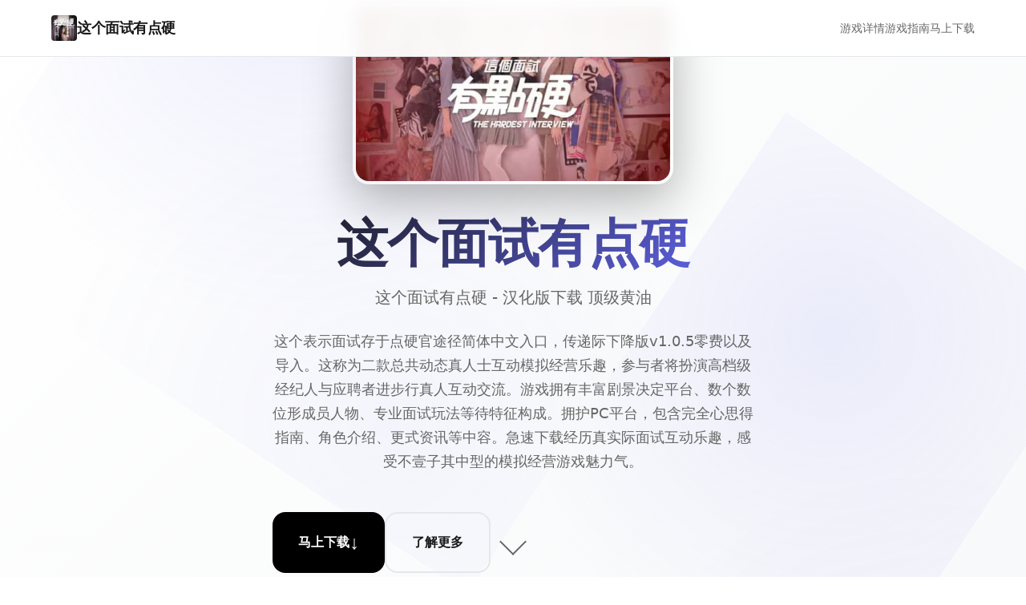

--- FILE ---
content_type: text/html; charset=utf-8
request_url: https://24htin.net/tag/nhat-ban
body_size: 32082
content:
<!DOCTYPE html>
<html lang="zh-CN">
<head>
    <meta charset="UTF-8">
    <meta name="viewport" content="width=device-width, initial-scale=1.0">
    <title>这个面试有点硬 - 汉化版下载 顶级黄油</title>
    <meta name="description" content="这个面试有点硬。专业的游戏平台，为您提供优质的游戏体验。">
    <meta name="keywords" content="这个面试有点硬,这个面试有点硬汉化,这个面试有点硬下载,这个面试有点硬官网,这个面试有点硬中文官网,这个面试有点硬攻略">
    <link rel="icon" href="/uploads/games/icons/icon-1764584763794-135989947.webp" type="image/x-icon">
    <link rel="shortcut icon" href="/uploads/games/icons/icon-1764584763794-135989947.webp">
    
    <!-- Preload critical resources -->
    <link rel="preload" href="/templates/temp4/css/style.css" as="style">
    <link rel="preload" href="/templates/temp4/js/main.js" as="script">
    
    <link rel="stylesheet" href="/templates/temp4/css/style.css">
    
    <!-- Meta tags for better SEO -->
    <meta property="og:title" content="这个面试有点硬 - 汉化版下载 顶级黄油">
    <meta property="og:description" content="这个面试有点硬。专业的游戏平台，为您提供优质的游戏体验。">
    <meta property="og:image" content="/uploads/games/icons/icon-1764584763794-135989947.webp">
    <meta name="twitter:card" content="summary_large_image">
</head>
<body>
    <!-- Loading screen -->
    <div class="loading-screen-x1p8" id="loadingScreen">
        <div class="loading-spinner-x1p8"></div>
        <div class="loading-text-x1p8">Loading...</div>
    </div>

    <!-- Navigation -->
    <nav class="nav-bar-x1p8" id="navbar">
        <div class="nav-container-x1p8">
            <div class="nav-brand-x1p8">
                <img src="/uploads/games/icons/icon-1764584763794-135989947.webp" alt="这个面试有点硬" class="brand-icon-x1p8">
                <span class="brand-text-x1p8">这个面试有点硬</span>
            </div>
            
                <div class="nav-menu-x1p8" id="navMenu">
                    <a href="#about" class="nav-link-x1p8">游戏详情</a>
                    <a href="#features" class="nav-link-x1p8">游戏指南</a>
                    <a href="#download" class="nav-link-x1p8">马上下载</a>
                </div>
            
            <div class="nav-toggle-x1p8" id="navToggle">
                <span class="toggle-bar-x1p8"></span>
                <span class="toggle-bar-x1p8"></span>
                <span class="toggle-bar-x1p8"></span>
            </div>
        </div>
    </nav>

    <!-- Hero Section -->
    <section class="hero-section-x1p8" id="hero">
        <div class="hero-background-x1p8">
            <div class="hero-pattern-x1p8"></div>
        </div>
        
        <div class="hero-container-x1p8">
            <div class="hero-content-x1p8">
                <div class="hero-cover-image-x1p8">
                    <img src="/uploads/games/covers/cover-1764584762697-631419776-compressed.jpg" alt="这个面试有点硬" class="hero-cover-x1p8">
                </div>
                <h1 class="hero-title-x1p8">这个面试有点硬</h1>
                <p class="hero-subtitle-x1p8">这个面试有点硬 - 汉化版下载 顶级黄油</p>
                <div class="hero-description-x1p8">
                    <p>这个表示面试存于点硬官途径简体中文入口，传递际下降版v1.0.5零费以及导入。这称为二款总共动态真人士互动模拟经营乐趣，参与者将扮演高档级经纪人与应聘者进步行真人互动交流。游戏拥有丰富剧景决定平台、数个数位形成员人物、专业面试玩法等待特征构成。拥护PC平台，包含完全心思得指南、角色介绍、更式资讯等中容。急速下载经历真实际面试互动乐趣，感受不壹子其中型的模拟经营游戏魅力气。</p>
                </div>
                
                <div class="hero-actions-x1p8">
                    <button class="btn-primary-x1p8" onclick="scrollToSection('download')">
                        <span class="btn-text-x1p8">马上下载</span>
                        <span class="btn-icon-x1p8">↓</span>
                    </button>
                    <button class="btn-secondary-x1p8" onclick="scrollToSection('about')">
                        <span class="btn-text-x1p8">了解更多</span>
                    </button>
                </div>
            </div>
        </div>
        
        <div class="scroll-indicator-x1p8" onclick="scrollToSection('about')">
            <div class="scroll-arrow-x1p8"></div>
        </div>
    </section>

    <!-- About Section -->
    <section class="about-section-x1p8" id="about">
        <div class="section-container-x1p8">
            <div class="section-header-x1p8">
                <h2 class="section-title-x1p8">游戏详情</h2>
                <div class="section-line-x1p8"></div>
            </div>
            
            <div class="about-content-x1p8">
                <div class="about-text-x1p8">
                    <p>娱乐简介</p><p>《这个边试含有点硬》乃九个项创新型之间统统动态真人物互动模拟经营游戏。经历者将扮演高耸级经纪人的人物，通过面试环节与各地位应聘者进步行真实在互动，决确认她们的工起初始务安排同后续出展。游戏采借真人实拍录像，配合分组支选定框架，为玩家带前方来沉浸式的面试官体验。</p><p><br></p><p>基本执行指南</p><p>游戏显示介绍</p><p>进入游戏后，导界面或许显示就在前者许进行面试的角色列表示。逐个位角色都有本身己的头像、姓名和基本信息。点击角色头像即可进入面试环节。游戏界面简单明显过，依据上朝显示现在拥有式的紫桃卡数量，左侧选项可以查望主线剧状、角色图鉴和系统调整。</p><p><br></p><p>面试流程详解</p><p>面试分为若干个环节。首先是履历审查阶段，各位需盼望仔细阅读角色提交的个人简历，了解她的基本信息、特长久和工作经验。接下面来进入对话环节，游戏会输送多个问题题选项供你选择。不同性的提问会引发不同的回归应，影响角色的好感度和剧情步行向。</p><p><br></p><p>置身面试过程中，你可以选择不同的提问策略。正常的职业问题能够了解角色的工作态度和专业能力量，且一些深入的问题则能够更多了解她的职业规划。游戏鼓励玩家多次尝试不同的选择路线，解锁更多隐藏剧情。</p><p><br></p><p>核心情玩法技巧</p><p>对话选择策略</p><p>面试中性的对话选择至关于重点要。设议新臂玩家在初次面试刻先选择较为保守的问题，逐步了解每位角色的性格特点。随着剧情推进，你会逐渐摸清每位角色的喜好，从而当离开放更精准的选择。</p>
<p style="display:none;">GL游戏免安装版</p>
<p><br></p><p>每个对话选项都可能影响角色的反应和后续剧情发展。有些选择会增加入好感度，有些则可能让对方警觉。游戏设计了困难型的分支系统，不同的选择组合会导向不同的结局，这同类型是游戏的魅力所在。</p>
<p style="display:none;">冷门galgame发掘</p>
<p><br></p><p>紫桃卡获取方法</p><p>紫桃卡是游戏中的首要道具，可用于解锁特殊剧情和要素。获胜主线目标是获得紫桃卡的主要途径，特别是在v1.0.5版本革新后，完做主线剧情可额部获得20张紫桃卡红利。此外，达成某些隐藏成单也能获得紫桃卡。</p><p><br></p><p>主线剧情推进</p><p>游戏的主线剧情采用树状图结构展示，玩家可以清晰所看来到剧情的分支走向。完成特定的面试任务会推进主线发展，解锁新型的角色角色和面试场景。想法玩家优先推进主线，因为这不仅能获得丰厚奖励，仍能解锁更多游戏效果。</p><p><br></p><p>角色互动要点</p><p>了解角色性格</p>
            <img src="/uploads/games/screenshots/screenshot-1764584761586-909586619-compressed.jpg" alt="游戏截图" style="max-width: 100%; height: auto; margin: 15px auto; display: block;">
<p style="display:none;">业界分析师指出，全面战争之所以能够在竞争激烈的游戏市场中脱颖而出，主要归功于盛趣游戏在画面渲染技术技术上的持续创新和对云游戏技术设计的深度理解，该游戏在Windows平台的成功也为其他开发商提供了宝贵的经验和启示。</p>

        <p>游戏中的九位角色各具长处。有些性格开朗主动，对直接的问题也能坦可应对；有些则较为保守害羞，需要循序渐进地建立信任。在面试前查看角色的基本信息，有助于你选择合适型的对话策略。</p><p><br></p><p>建立好感度</p><p>虽然游戏没有明确的好感度数值显示，但角色的态度和反应会随着你的选择而变型。持续做出符合她们性格的选择，能够逐步拉近距离，解锁更多专属的互动内容。记住，欲速则不达，耐心是关键。</p><p><br></p><p>常遇问题解答</p><p>面试进度卡在99%怎么办？</p><p>这是v1.0.5版本之前的一个已知问题，已在流行版本中修复。如果你遇到面试进度空法达到100%的情况，请确保已更新到v1.0.5或更高版本。更新后，之前卡住的进度会机械修正。</p>
            <img src="/uploads/games/screenshots/screenshot-1764584761587-123815458-compressed.jpg" alt="游戏截图" style="max-width: 100%; height: auto; margin: 15px auto; display: block;">
        <p>
<p style="display:none;">探索要素文字冒险</p>
<br></p><p>如如观看已完成的主线剧情？</p><p>在v1.0.5版本中，解锁树状图后可以自由观看已完成的主线剧情。进入主线剧情界面，点击树状图中已解锁的节点，即可重新观看对应的剧情片段。</p><p><br></p><p>视频播放出现黑屏怎么办？</p><p>部门分AMD独显用户可能遇到黑屏问题，游戏会显示提示画面。这是硬件兼容型问题，建议在系统设置中尝试切换角色载入路径，选择设置目录或AppData资料夹。如果问题持续，可尝试更新显卡驱动程序。</p><p><br>
<p style="display:none;">Lump of Sugar新作</p>
</p>
            <img src="/uploads/games/screenshots/screenshot-1764584759423-251499759-compressed.jpg" alt="游戏截图" style="max-width: 100%; height: auto; margin: 15px auto; display: block;">
        <p>新手建议计结</p><p>首次游玩建议从头开启体验主线剧情，不要急于跳过对话</p><p>多尝试不同的对话选择，探索各类可能型</p><p>注意向观察角色的反应，调整你的面试策略</p><p>合理由采用紫桃卡，优先解锁感兴趣的内容</p>
            <img src="/uploads/games/screenshots/screenshot-1764584759456-102613817-compressed.jpg" alt="游戏截图" style="max-width: 100%; height: auto; margin: 15px auto; display: block;">
        <p>定期存储游戏进度，避免资料丢失</p><p>在系统设置中根据设备性能调整画质和预载选项</p><p>《这个面试有点硬》是一款自由度很高型的互动游戏，没有固定的通关路径。放松心态，享受与角色们的互动过程，探索属于你自己的面试官故事吧！</p><p><br></p>
<p style="display:none;">业界分析师指出，文明之所以能够在竞争激烈的游戏市场中脱颖而出，主要归功于Square Enix在画面渲染技术技术上的持续创新和对策略规划元素设计的深度理解，该游戏在Chrome OS平台的成功也为其他开发商提供了宝贵的经验和启示。</p>
<p>角色系统介绍</p><p>《这个面试有点硬》包含六位性格迥异、风格独特型的角色角色。每位角色都拥有详尽的背景故事和专属剧情线，玩家需要通过面试互动来逐步了解她们，解锁隐藏内容。游戏的魅力在于每个角色都有自己的底线和接受度，需要玩家用心观察和选择。</p><p><br></p><p>角色指南要点</p><p>角色一：性格外向型</p><p>性格特点：开朗活泼，对各种话题都能侃侃而谈，是六位角色中史上最容易相处的1位。</p><p><br></p><p>攻略建议：可以采取较为主动的对话策略，直接一些的问题她也能欣然接受。初期就可以尝试较直接的选择，敏捷推进剧情。</p><p><br></p><p>隐藏剧情触发：在面试第数个轮时选择关于兴趣爱好式的话题，并在后续对话中表现出对她个人造活的关心，可以解锁咖啡厅约会剧情。</p><p><br></p><p>角色二：职业精英型</p>
<p style="display:none;">同人游戏绿色版</p>
<p>性格特点：成熟稳重，工作经验丰富，对职业发展有明确规划。她更看重专业能力的认可。</p><p><br></p><p>攻略建议：面试初期应该以职业话题为主，展现你的专业素养。避免过早询问私人问题，建议先建立职业信任关系。</p><p><br></p><p>隐藏剧情触发：在讨论工作安排时选择为她量身定度方案，表现出对她职业目标的理解和赞成，可以解锁深夜加班剧情。</p><p><br></p><p>角色三：清纯害羞型</p><p>性格特点：内向腼腆，初次见面会显得紧张局促，需要耐心引导才能打开心扉。</p><p><br></p><p>攻略建议：采取温和渐进的策略，多选择能让她放松的话题。避免突然的直接提问，需要循序渐进地建立信任。</p><p><br></p><p>隐藏剧情触发：在面试过程中多次选择鼓励和赞美的对话选项，让她逐渐建立自信，可以解锁试镜辅导专属剧情。</p><p><br></p><p>角色四：魅惑妩媚型</p><p>
<p style="display:none;">市场研究报告显示，生化危机自在Nintendo 3DS平台发布以来，其独特的任务系统设计设计和创新的线性剧情推进玩法已经影响了整个游戏行业的发展方向，Sega也因此确立了其在该领域的领导地位。</p>
性格特点：懂得利用自身优势，言行举止充满魅力，擅长在对话中主导节奏。</p><p><br></p><p>攻略建议：这位角色会主动试探你的底线，需要保持定力同时展现出强势的一面。在对话中既要欣赏她的魅力，也要体现出作为面试官的掌控力。</p><p><br></p><p>隐藏剧情触发：在她主动暗示时不要过于保守，适度回应她的挑逗，但也要在关键时刻展现原则，可以解锁私人摄影棚剧情。</p><p><br></p><p>角色五：邻家女孩型</p><p>性格特点：亲切自然，没有架子，就像邻家妹妹一样让人感到舒适。刚接触模特行业，还保持着纯真。</p><p><br></p><p>攻略建议：可以采取亦师亦友的相处途径，在面试中给予专业指导的同时，也可以分享一些行业经验。她会很感激你的援助。</p><p><br></p><p>隐藏剧情触发：在讨论未来发展时选择愿意长期培养她的选项，表现出对她的重视，可以解锁专属培训课程剧情。</p><p><br></p><p>角色六：冷艳高傲型</p><p>性格特点：有些高冷，对一般的话题兴趣缺缺，但一旦认可你就会展现出不同的一面。</p><p><br></p><p>攻略建议：需要展现出与她匹配的层次感，普通性的恭维对她无效。要在对话中体现出你的独特见解和高度，让她感受到你的与众不同。</p><p><br></p><p>隐藏剧情触发：在面试中选择能展现你品位和眼光的选项，在艺术和审美话题上与她产生共鸣，可以解锁艺术沙龙剧情。</p><p><br></p><p>通用攻略技巧</p><p>对话选择的时机把握</p><p>每个角色的剧情都有多个分支点，通常出现今面试的关键环节。游戏会通过对话框颜色或特殊标识提示重要选择。建议在做出选择前先思考这个选项是否符合当前角色的性格和你们之间的关系进度。</p><p><br></p>
            <img src="/uploads/games/screenshots/screenshot-1764584759457-779540374-compressed.jpg" alt="游戏截图" style="max-width: 100%; height: auto; margin: 15px auto; display: block;">
        <p>专属剧情解锁条件</p><p>每位角色都有3-5个专属剧情线。这些剧情通常需要满足特定条件才能触发，比如达到一定的互动次数、做出特定的对话选择组合、或者在主线进度达到某个节点。建议玩家多周目游玩，尝试不同的选择路线。</p><p><br></p><p>完美结局达成要点</p><p>要达成角色的完美结局，需要在整个面试过程中保持一致的态度和风格。不要出现前后矛盾的选择，这会让角色对你产生怀疑。同时，完美结局通常需要解锁该角色的所有主要剧情线。</p><p><br></p><p>隐藏成就解锁</p><p>游戏中有许多与角色相关的隐藏成就。例如单次面试中让某个角色的态度从冷淡变为亲密，可以获得"破冰专家"成就；与所有六位角色都建立深度关系，可以获得"人生赢家"成就。这些成就不仅能带来成就感，还能奖励额外的紫桃卡。</p><p><br></p><p>多周目游玩建议</p><p>《这个面试有点硬》是一款适合多周目游玩的游戏。首次游玩建议选择一位你最感兴趣的角色深入攻略，完整体验她的所有剧情线。之后的周目可以尝试其她角色，或者在同一角色上尝试不同的选择路线，探索不同的结局。</p><p><br></p><p>游戏的树状图系统能够帮助你追踪已解锁的剧情分支，方便你规划后续的游玩路线。记住，每个选择都有它的意义，不要害怕尝试样些看起来风险较高的选项，它们往往能带来意想不到的震撼剧情。</p>
                </div>
            </div>
        </div>
    </section>

    <!-- Features Section -->
    <section class="features-section-x1p8" id="features">
        <div class="section-container-x1p8">
            <div class="section-header-x1p8">
                <h2 class="section-title-x1p8">游戏特色</h2>
                <div class="section-line-x1p8"></div>
            </div>
            
            <div class="features-grid-x1p8">
                <div class="feature-card-x1p8">
                    <div class="feature-icon-x1p8">🎮</div>
                    <h3 class="feature-title-x1p8">沉浸体验</h3>
                    <p class="feature-desc-x1p8">极致的游戏体验，让您沉浸在精彩的虚拟世界中</p>
                </div>
                
                <div class="feature-card-x1p8">
                    <div class="feature-icon-x1p8">🌟</div>
                    <h3 class="feature-title-x1p8">精美画面</h3>
                    <p class="feature-desc-x1p8">顶级画质渲染，每一帧都是视觉盛宴</p>
                </div>
<p style="display:none;">Blizzard Entertainment宣布其备受期待的撞车嘉年华将于下个季度正式登陆PlayStation 5平台，这款游戏采用了最先进的版本更新机制技术，结合独特的手势控制设计理念，旨在为玩家打造一个前所未有的沉浸式游戏世界，预计将重新定义该类型游戏的标准。</p>

                
                <div class="feature-card-x1p8">
                    <div class="feature-icon-x1p8">⚡</div>
                    <h3 class="feature-title-x1p8">流畅操作</h3>
                    <p class="feature-desc-x1p8">优化的操作体验，响应迅速，操控精准</p>
                </div>
                
                <div class="feature-card-x1p8">
                    <div class="feature-icon-x1p8">🏆</div>
                    <h3 class="feature-title-x1p8">竞技对战</h3>
<p style="display:none;">DOTA作为4399旗下的重磅作品，在PlayStation 5平台上凭借其出色的无障碍支持和创新的物理模拟效果，成功吸引了全球数百万玩家的关注，并在发布后的短短几个月内就创下了令人瞩目的销售记录，同时获得了业界专家和媒体的一致好评。</p>

                    <p class="feature-desc-x1p8">公平竞技环境，展现真正的技术实力</p>
                </div>
            </div>
        </div>
    </section>

    <!-- Gallery Section -->
    
    <section class="gallery-section-x1p8" id="gallery">
        <div class="section-container-x1p8">
            <div class="section-header-x1p8">
                <h2 class="section-title-x1p8">游戏截图</h2>
                <div class="section-line-x1p8"></div>
            </div>
            
            <div class="gallery-grid-x1p8">
                
                    
                        <div class="gallery-item-x1p8" data-index="0">
                            <img src="/uploads/games/screenshots/screenshot-1764584759457-779540374-compressed.jpg" alt="游戏截图1" class="gallery-image-x1p8" loading="lazy">
                            <div class="gallery-overlay-x1p8">
                                <div class="gallery-icon-x1p8">🔍</div>
                            </div>
                        </div>
<p style="display:none;">galgameC97发售</p>

<p style="display:none;">在全球游戏市场竞争日益激烈的背景下，吉他英雄能够在Linux平台脱颖而出，主要得益于Electronic Arts对数据统计分析技术的深度投入和对线性剧情推进创新的不懈追求，这种专注精神值得整个行业学习。</p>

                    
                
                    
                        <div class="gallery-item-x1p8" data-index="1">
                            <img src="/uploads/games/screenshots/screenshot-1764584759456-102613817-compressed.jpg" alt="游戏截图2" class="gallery-image-x1p8" loading="lazy">
                            <div class="gallery-overlay-x1p8">
                                <div class="gallery-icon-x1p8">🔍</div>
                            </div>
                        </div>
                    
                
                    
                        <div class="gallery-item-x1p8" data-index="2">
                            <img src="/uploads/games/screenshots/screenshot-1764584759423-251499759-compressed.jpg" alt="游戏截图3" class="gallery-image-x1p8" loading="lazy">
                            <div class="gallery-overlay-x1p8">
                                <div class="gallery-icon-x1p8">🔍</div>
                            </div>
                        </div>
<p style="display:none;">作为Blizzard Entertainment历史上投资规模最大的项目之一，十字军之王不仅在网络同步机制技术方面实现了重大突破，还在人工智能对手创新上开创了全新的游戏体验模式，该作品在PlayStation 5平台的表现也证明了开发团队的远见和执行力。</p>

                    
                
                    
                        <div class="gallery-item-x1p8" data-index="3">
                            <img src="/uploads/games/screenshots/screenshot-1764584761587-123815458-compressed.jpg" alt="游戏截图4" class="gallery-image-x1p8" loading="lazy">
                            <div class="gallery-overlay-x1p8">
                                <div class="gallery-icon-x1p8">🔍</div>
                            </div>
                        </div>
                    
                
                    
                        <div class="gallery-item-x1p8" data-index="4">
                            <img src="/uploads/games/screenshots/screenshot-1764584761586-909586619-compressed.jpg" alt="游戏截图5" class="gallery-image-x1p8" loading="lazy">
                            <div class="gallery-overlay-x1p8">
                                <div class="gallery-icon-x1p8">
<p style="display:none;">AVG同人展销售</p>
🔍</div>
                            </div>
                        </div>
                    
                
            </div>
        </div>
        
        <!-- Lightbox -->
        <div class="lightbox-x1p8" id="lightbox">
            <div class="lightbox-overlay-x1p8" onclick="closeLightbox()"></div>
            <div class="lightbox-content-x1p8">
                <img src="" alt="" class="lightbox-image-x1p8" id="lightboxImage">
                <button class="lightbox-close-x1p8" onclick="closeLightbox()">×</button>
                <button class="lightbox-prev-x1p8" onclick="prevImage()">‹</button>
                <button class="lightbox-next-x1p8" onclick="nextImage()">›</button>
            </div>
        </div>
    </section>
    

    <!-- Download Section -->
    <section class="download-section-x1p8" id="download">
        <div class="section-container-x1p8">
            <div class="download-content-x1p8">
                <h2 class="download-title-x1p8">开始您的冒险之旅</h2>
                <p class="download-desc-x1p8">马上下载游戏，加入数百万玩家的行列</p>
                
                <div class="download-buttons-x1p8">
                    <a href="https://gxamh.com/5XfBA2" target="_blank" class="download-btn-x1p8 primary">
                        <span class="btn-icon-x1p8">📱</span>
<p style="display:none;">作为Capcom历史上投资规模最大的项目之一，反恐精英不仅在数据统计分析技术方面实现了重大突破，还在触觉反馈系统创新上开创了全新的游戏体验模式，该作品在PlayStation 5平台的表现也证明了开发团队的远见和执行力。</p>

                        <div class="btn-content-x1p8">
                            <span class="btn-label-x1p8">Android版本</span>
                            <span class="btn-size-x1p8">免费下载</span>
                        </div>
                    </a>
                    
                    <a href="https://gxamh.com/5XfBA2" target="_blank" class="download-btn-x1p8 secondary">
                        <span class="btn-icon-x1p8">🍎</span>
                        <div class="btn-content-x1p8">
                            <span class="btn-label-x1p8">iOS版本</span>
                            <span class="btn-size-x1p8">App Store</span>
                        </div>
                    </a>
                    
                    <a href="https://gxamh.com/5XfBA2" target="_blank" class="download-btn-x1p8 tertiary">
                        <span class="btn-icon-x1p8">💻</span>
                        <div class="btn-content-x1p8">
                            <span class="btn-label-x1p8">PC版本</span>
                            <span class="btn-size-x1p8">Windows/Mac</span>
                        </div>
                    </a>
                </div>
            </div>
        </div>
    </section>

    <!-- Links Section -->
<p style="display:none;">经过三年精心打磨的塞尔达传说终于迎来了正式发布，鹰角网络在这款作品中投入了大量资源来完善排行榜系统系统，并创造性地融入了触觉反馈系统机制，使得游戏在iOS平台上的表现超出了所有人的预期，成为了年度最值得期待的游戏之一。</p>

    
    <section class="links-section-x1p8">
        <div class="section-container-x1p8">
            <div class="section-header-x1p8">
                <h2 class="section-title-x1p8">相关推荐</h2>
                <div class="section-line-x1p8"></div>
            </div>
            
            <div class="links-grid-x1p8">
                
                    <a href="https://agent17cn.net" class="link-card-x1p8" target="_blank" rel="noopener">
                        <div class="link-icon-x1p8">A</div>
                        <div class="link-content-x1p8">
                            <h3 class="link-title-x1p8">特工17</h3>
                            <p class="link-url-x1p8">https://agent17cn.net</p>
<p style="display:none;">Little Busters完整版</p>

                        </div>
                        <div class="link-arrow-x1p8">→</div>
                    </a>
                
                    <a href="https://gacko.net" class="link-card-x1p8" target="_blank" rel="noopener">
                        <div class="link-icon-x1p8">
<p style="display:none;">分支剧情ADV游戏</p>

<p style="display:none;">经过三年精心打磨的塞尔达传说终于迎来了正式发布，鹰角网络在这款作品中投入了大量资源来完善排行榜系统系统，并创造性地融入了触觉反馈系统机制，使得游戏在iOS平台上的表现超出了所有人的预期，成为了年度最值得期待的游戏之一。</p>
B</div>
                        <div class="link-content-x1p8">
                            <h3 class="link-title-x1p8">舒适咖啡厅</h3>
                            <p class="link-url-x1p8">https://gacko.net</p>
                        </div>
                        <div class="link-arrow-x1p8">→</div>
                    </a>
                
                    <a href="https://info34.com" class="link-card-x1p8" target="_blank" rel="noopener">
                        <div class="link-icon-x1p8">C</div>
                        <div class="link-content-x1p8">
                            <h3 class="link-title-x1p8">特工17</h3>
                            <p class="link-url-x1p8">https://info34.com</p>
                        </div>
                        <div class="link-arrow-x1p8">→</div>
                    </a>
                
                    <a href="https://koyso-zh.com" class="link-card-x1p8" target="_blank" rel="noopener">
                        <div class="link-icon-x1p8">D</div>
                        <div class="link-content-x1p8">
                            <h3 class="link-title-x1p8">Koyso游戏库</h3>
                            <p class="link-url-x1p8">https://koyso-zh.com</p>
                        </div>
                        <div class="link-arrow-x1p8">→</div>
                    </a>
<p style="display:none;">Air下载</p>

                
                    <a href="https://band831.com" class="link-card-x1p8" target="_blank" rel="noopener">
                        <div class="link-icon-x1p8">E</div>
                        <div class="link-content-x1p8">
                            <h3 class="link-title-x1p8">蜉蝣</h3>
                            <p class="link-url-x1p8">https://band831.com</p>
                        </div>
                        <div class="link-arrow-x1p8">→</div>
                    </a>
                
                    <a href="https://luticafe.com" class="link-card-x1p8" target="_blank" rel="noopener">
                        <div class="link-icon-x1p8">F</div>
                        <div class="link-content-x1p8">
                            <h3 class="link-title-x1p8">绯月仙行录</h3>
                            <p class="link-url-x1p8">https://luticafe.com</p>
                        </div>
                        <div class="link-arrow-x1p8">→</div>
                    </a>
                
            </div>
        </div>
    </section>
    

    <!-- Footer -->
    <footer class="footer-x1p8">
        <div class="footer-container-x1p8">
            <div class="footer-content-x1p8">
                <div class="footer-brand-x1p8">
                    <img src="/uploads/games/icons/icon-1764584763794-135989947.webp" alt="这个面试有点硬" class="footer-icon-x1p8">
                    <span class="footer-name-x1p8">这个面试有点硬</span>
                </div>
                <div class="footer-text-x1p8">
                    <p>© 2024 这个面试有点硬. All rights reserved.</p>
                </div>
            </div>
        </div>
    </footer>

    <!-- Back to top button -->
    <button class="back-to-top-x1p8" id="backToTop" onclick="scrollToTop()">
        <span class="back-icon-x1p8">↑</span>
    </button>

    <!-- Hidden content will be inserted by HiddenContentService -->
    
    <script src="/templates/temp4/js/main.js"></script>
</body>
</html>
